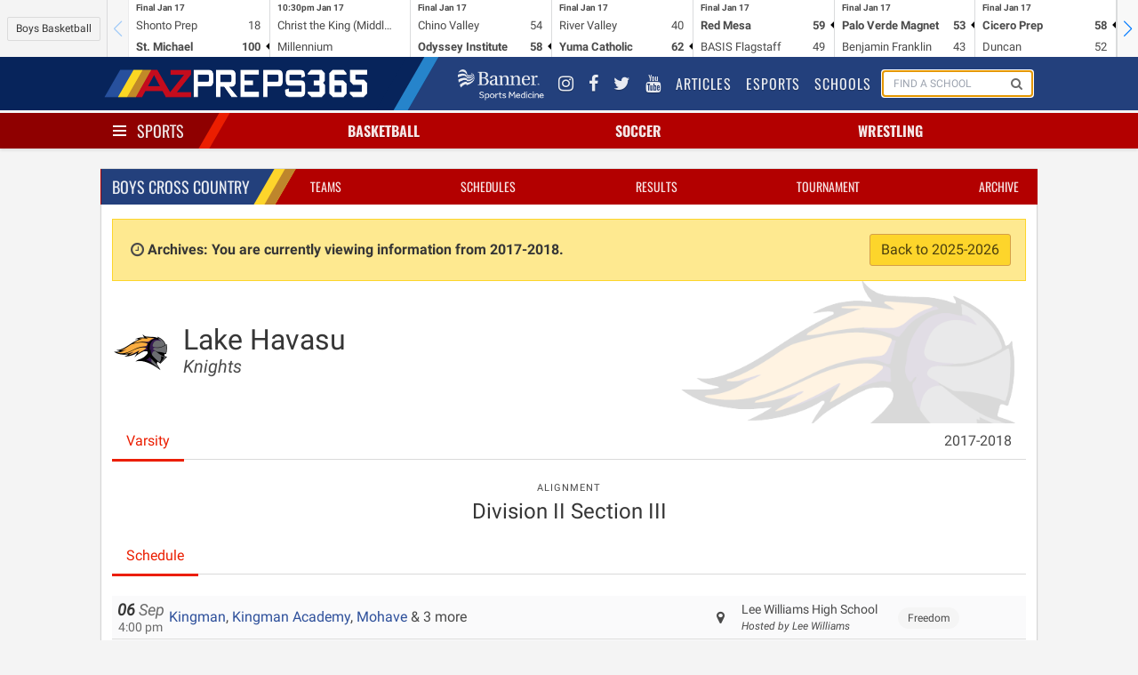

--- FILE ---
content_type: text/html; charset=utf-8
request_url: https://www.google.com/recaptcha/api2/aframe
body_size: 265
content:
<!DOCTYPE HTML><html><head><meta http-equiv="content-type" content="text/html; charset=UTF-8"></head><body><script nonce="vHAVDp9oYMaIxsyguskoEg">/** Anti-fraud and anti-abuse applications only. See google.com/recaptcha */ try{var clients={'sodar':'https://pagead2.googlesyndication.com/pagead/sodar?'};window.addEventListener("message",function(a){try{if(a.source===window.parent){var b=JSON.parse(a.data);var c=clients[b['id']];if(c){var d=document.createElement('img');d.src=c+b['params']+'&rc='+(localStorage.getItem("rc::a")?sessionStorage.getItem("rc::b"):"");window.document.body.appendChild(d);sessionStorage.setItem("rc::e",parseInt(sessionStorage.getItem("rc::e")||0)+1);localStorage.setItem("rc::h",'1768725046945');}}}catch(b){}});window.parent.postMessage("_grecaptcha_ready", "*");}catch(b){}</script></body></html>